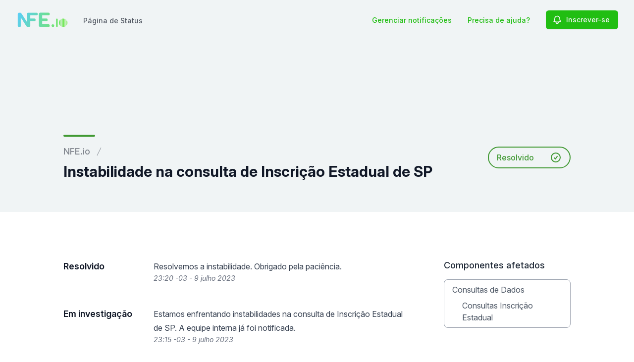

--- FILE ---
content_type: text/html; charset=utf-8
request_url: https://www.google.com/recaptcha/api2/anchor?ar=1&k=6Lc1z5MiAAAAAArBLreBfxilmog9tuu1Eqh2cCNM&co=aHR0cHM6Ly9zdGF0dXMubmZlLmlvOjQ0Mw..&hl=en&v=TkacYOdEJbdB_JjX802TMer9&size=invisible&anchor-ms=20000&execute-ms=15000&cb=uxz2jcld86we
body_size: 45130
content:
<!DOCTYPE HTML><html dir="ltr" lang="en"><head><meta http-equiv="Content-Type" content="text/html; charset=UTF-8">
<meta http-equiv="X-UA-Compatible" content="IE=edge">
<title>reCAPTCHA</title>
<style type="text/css">
/* cyrillic-ext */
@font-face {
  font-family: 'Roboto';
  font-style: normal;
  font-weight: 400;
  src: url(//fonts.gstatic.com/s/roboto/v18/KFOmCnqEu92Fr1Mu72xKKTU1Kvnz.woff2) format('woff2');
  unicode-range: U+0460-052F, U+1C80-1C8A, U+20B4, U+2DE0-2DFF, U+A640-A69F, U+FE2E-FE2F;
}
/* cyrillic */
@font-face {
  font-family: 'Roboto';
  font-style: normal;
  font-weight: 400;
  src: url(//fonts.gstatic.com/s/roboto/v18/KFOmCnqEu92Fr1Mu5mxKKTU1Kvnz.woff2) format('woff2');
  unicode-range: U+0301, U+0400-045F, U+0490-0491, U+04B0-04B1, U+2116;
}
/* greek-ext */
@font-face {
  font-family: 'Roboto';
  font-style: normal;
  font-weight: 400;
  src: url(//fonts.gstatic.com/s/roboto/v18/KFOmCnqEu92Fr1Mu7mxKKTU1Kvnz.woff2) format('woff2');
  unicode-range: U+1F00-1FFF;
}
/* greek */
@font-face {
  font-family: 'Roboto';
  font-style: normal;
  font-weight: 400;
  src: url(//fonts.gstatic.com/s/roboto/v18/KFOmCnqEu92Fr1Mu4WxKKTU1Kvnz.woff2) format('woff2');
  unicode-range: U+0370-0377, U+037A-037F, U+0384-038A, U+038C, U+038E-03A1, U+03A3-03FF;
}
/* vietnamese */
@font-face {
  font-family: 'Roboto';
  font-style: normal;
  font-weight: 400;
  src: url(//fonts.gstatic.com/s/roboto/v18/KFOmCnqEu92Fr1Mu7WxKKTU1Kvnz.woff2) format('woff2');
  unicode-range: U+0102-0103, U+0110-0111, U+0128-0129, U+0168-0169, U+01A0-01A1, U+01AF-01B0, U+0300-0301, U+0303-0304, U+0308-0309, U+0323, U+0329, U+1EA0-1EF9, U+20AB;
}
/* latin-ext */
@font-face {
  font-family: 'Roboto';
  font-style: normal;
  font-weight: 400;
  src: url(//fonts.gstatic.com/s/roboto/v18/KFOmCnqEu92Fr1Mu7GxKKTU1Kvnz.woff2) format('woff2');
  unicode-range: U+0100-02BA, U+02BD-02C5, U+02C7-02CC, U+02CE-02D7, U+02DD-02FF, U+0304, U+0308, U+0329, U+1D00-1DBF, U+1E00-1E9F, U+1EF2-1EFF, U+2020, U+20A0-20AB, U+20AD-20C0, U+2113, U+2C60-2C7F, U+A720-A7FF;
}
/* latin */
@font-face {
  font-family: 'Roboto';
  font-style: normal;
  font-weight: 400;
  src: url(//fonts.gstatic.com/s/roboto/v18/KFOmCnqEu92Fr1Mu4mxKKTU1Kg.woff2) format('woff2');
  unicode-range: U+0000-00FF, U+0131, U+0152-0153, U+02BB-02BC, U+02C6, U+02DA, U+02DC, U+0304, U+0308, U+0329, U+2000-206F, U+20AC, U+2122, U+2191, U+2193, U+2212, U+2215, U+FEFF, U+FFFD;
}
/* cyrillic-ext */
@font-face {
  font-family: 'Roboto';
  font-style: normal;
  font-weight: 500;
  src: url(//fonts.gstatic.com/s/roboto/v18/KFOlCnqEu92Fr1MmEU9fCRc4AMP6lbBP.woff2) format('woff2');
  unicode-range: U+0460-052F, U+1C80-1C8A, U+20B4, U+2DE0-2DFF, U+A640-A69F, U+FE2E-FE2F;
}
/* cyrillic */
@font-face {
  font-family: 'Roboto';
  font-style: normal;
  font-weight: 500;
  src: url(//fonts.gstatic.com/s/roboto/v18/KFOlCnqEu92Fr1MmEU9fABc4AMP6lbBP.woff2) format('woff2');
  unicode-range: U+0301, U+0400-045F, U+0490-0491, U+04B0-04B1, U+2116;
}
/* greek-ext */
@font-face {
  font-family: 'Roboto';
  font-style: normal;
  font-weight: 500;
  src: url(//fonts.gstatic.com/s/roboto/v18/KFOlCnqEu92Fr1MmEU9fCBc4AMP6lbBP.woff2) format('woff2');
  unicode-range: U+1F00-1FFF;
}
/* greek */
@font-face {
  font-family: 'Roboto';
  font-style: normal;
  font-weight: 500;
  src: url(//fonts.gstatic.com/s/roboto/v18/KFOlCnqEu92Fr1MmEU9fBxc4AMP6lbBP.woff2) format('woff2');
  unicode-range: U+0370-0377, U+037A-037F, U+0384-038A, U+038C, U+038E-03A1, U+03A3-03FF;
}
/* vietnamese */
@font-face {
  font-family: 'Roboto';
  font-style: normal;
  font-weight: 500;
  src: url(//fonts.gstatic.com/s/roboto/v18/KFOlCnqEu92Fr1MmEU9fCxc4AMP6lbBP.woff2) format('woff2');
  unicode-range: U+0102-0103, U+0110-0111, U+0128-0129, U+0168-0169, U+01A0-01A1, U+01AF-01B0, U+0300-0301, U+0303-0304, U+0308-0309, U+0323, U+0329, U+1EA0-1EF9, U+20AB;
}
/* latin-ext */
@font-face {
  font-family: 'Roboto';
  font-style: normal;
  font-weight: 500;
  src: url(//fonts.gstatic.com/s/roboto/v18/KFOlCnqEu92Fr1MmEU9fChc4AMP6lbBP.woff2) format('woff2');
  unicode-range: U+0100-02BA, U+02BD-02C5, U+02C7-02CC, U+02CE-02D7, U+02DD-02FF, U+0304, U+0308, U+0329, U+1D00-1DBF, U+1E00-1E9F, U+1EF2-1EFF, U+2020, U+20A0-20AB, U+20AD-20C0, U+2113, U+2C60-2C7F, U+A720-A7FF;
}
/* latin */
@font-face {
  font-family: 'Roboto';
  font-style: normal;
  font-weight: 500;
  src: url(//fonts.gstatic.com/s/roboto/v18/KFOlCnqEu92Fr1MmEU9fBBc4AMP6lQ.woff2) format('woff2');
  unicode-range: U+0000-00FF, U+0131, U+0152-0153, U+02BB-02BC, U+02C6, U+02DA, U+02DC, U+0304, U+0308, U+0329, U+2000-206F, U+20AC, U+2122, U+2191, U+2193, U+2212, U+2215, U+FEFF, U+FFFD;
}
/* cyrillic-ext */
@font-face {
  font-family: 'Roboto';
  font-style: normal;
  font-weight: 900;
  src: url(//fonts.gstatic.com/s/roboto/v18/KFOlCnqEu92Fr1MmYUtfCRc4AMP6lbBP.woff2) format('woff2');
  unicode-range: U+0460-052F, U+1C80-1C8A, U+20B4, U+2DE0-2DFF, U+A640-A69F, U+FE2E-FE2F;
}
/* cyrillic */
@font-face {
  font-family: 'Roboto';
  font-style: normal;
  font-weight: 900;
  src: url(//fonts.gstatic.com/s/roboto/v18/KFOlCnqEu92Fr1MmYUtfABc4AMP6lbBP.woff2) format('woff2');
  unicode-range: U+0301, U+0400-045F, U+0490-0491, U+04B0-04B1, U+2116;
}
/* greek-ext */
@font-face {
  font-family: 'Roboto';
  font-style: normal;
  font-weight: 900;
  src: url(//fonts.gstatic.com/s/roboto/v18/KFOlCnqEu92Fr1MmYUtfCBc4AMP6lbBP.woff2) format('woff2');
  unicode-range: U+1F00-1FFF;
}
/* greek */
@font-face {
  font-family: 'Roboto';
  font-style: normal;
  font-weight: 900;
  src: url(//fonts.gstatic.com/s/roboto/v18/KFOlCnqEu92Fr1MmYUtfBxc4AMP6lbBP.woff2) format('woff2');
  unicode-range: U+0370-0377, U+037A-037F, U+0384-038A, U+038C, U+038E-03A1, U+03A3-03FF;
}
/* vietnamese */
@font-face {
  font-family: 'Roboto';
  font-style: normal;
  font-weight: 900;
  src: url(//fonts.gstatic.com/s/roboto/v18/KFOlCnqEu92Fr1MmYUtfCxc4AMP6lbBP.woff2) format('woff2');
  unicode-range: U+0102-0103, U+0110-0111, U+0128-0129, U+0168-0169, U+01A0-01A1, U+01AF-01B0, U+0300-0301, U+0303-0304, U+0308-0309, U+0323, U+0329, U+1EA0-1EF9, U+20AB;
}
/* latin-ext */
@font-face {
  font-family: 'Roboto';
  font-style: normal;
  font-weight: 900;
  src: url(//fonts.gstatic.com/s/roboto/v18/KFOlCnqEu92Fr1MmYUtfChc4AMP6lbBP.woff2) format('woff2');
  unicode-range: U+0100-02BA, U+02BD-02C5, U+02C7-02CC, U+02CE-02D7, U+02DD-02FF, U+0304, U+0308, U+0329, U+1D00-1DBF, U+1E00-1E9F, U+1EF2-1EFF, U+2020, U+20A0-20AB, U+20AD-20C0, U+2113, U+2C60-2C7F, U+A720-A7FF;
}
/* latin */
@font-face {
  font-family: 'Roboto';
  font-style: normal;
  font-weight: 900;
  src: url(//fonts.gstatic.com/s/roboto/v18/KFOlCnqEu92Fr1MmYUtfBBc4AMP6lQ.woff2) format('woff2');
  unicode-range: U+0000-00FF, U+0131, U+0152-0153, U+02BB-02BC, U+02C6, U+02DA, U+02DC, U+0304, U+0308, U+0329, U+2000-206F, U+20AC, U+2122, U+2191, U+2193, U+2212, U+2215, U+FEFF, U+FFFD;
}

</style>
<link rel="stylesheet" type="text/css" href="https://www.gstatic.com/recaptcha/releases/TkacYOdEJbdB_JjX802TMer9/styles__ltr.css">
<script nonce="C3RYeiCHgzf67gNlP8IGfw" type="text/javascript">window['__recaptcha_api'] = 'https://www.google.com/recaptcha/api2/';</script>
<script type="text/javascript" src="https://www.gstatic.com/recaptcha/releases/TkacYOdEJbdB_JjX802TMer9/recaptcha__en.js" nonce="C3RYeiCHgzf67gNlP8IGfw">
      
    </script></head>
<body><div id="rc-anchor-alert" class="rc-anchor-alert"></div>
<input type="hidden" id="recaptcha-token" value="[base64]">
<script type="text/javascript" nonce="C3RYeiCHgzf67gNlP8IGfw">
      recaptcha.anchor.Main.init("[\x22ainput\x22,[\x22bgdata\x22,\x22\x22,\[base64]/SFtmKytdPWc6KGc8MjA0OD9IW2YrK109Zz4+NnwxOTI6KChnJjY0NTEyKT09NTUyOTYmJnYrMTxMLmxlbmd0aCYmKEwuY2hhckNvZGVBdCh2KzEpJjY0NTEyKT09NTYzMjA/[base64]/[base64]/[base64]/[base64]/[base64]/[base64]/[base64]/[base64]/[base64]/[base64]/[base64]/[base64]/[base64]\\u003d\\u003d\x22,\[base64]\\u003d\x22,\x22JMKcWhbDh8OEwoNTw7ETEsOZDCrDghPChAoyw60pw67Du8Kcw7PCsWIRK3BuUMO3MMO/K8OSw7TDhSlrwrHCmMO/Vx8jdcOHUMOYwpbDt8O4LBfDm8KIw4Qww7oUWyjDiMKkfQ/CmHxQw47Cj8KubcKpwqnCt18Qw7nDtcKGCsOlBsOYwpASAHnCkyk1d0hOwqTCrSQ/MMKAw4LCuBLDkMOXwok0Dw3CiHHCm8O3wppaElRNwokgQVTCnA/CvsOAaTsQwofDiggtX2UYeXMWWxzDoRV9w5E6w7RdIcKkw7xofMOjdsK9woRAw7o3czFcw7zDvmVaw5V5P8OTw4UywqDDp07CswAuZ8O+w6F2wqJBZsK5wr/DmxXDpxTDg8Krw7HDrXZFUyhMwqHDuQc7w4rCtQnCimbChFMtwqlkZcKCw60bwoNUw4U6AsKpw77CisKOw4hlRl7DksOBITMMJMK/[base64]/[base64]/DoMOrBMOhw5dXw67Cg8KCw6nDtWDDmVDDmsOow5rCrXfCu3TCpsKPw4Igw6hbwodSWy45w7nDkcKGw6oqwr7DsMKMQsOlwp9MHsOUw54ZIXDCsFdiw7l3w4E9w5ozwr/CusO5LVPCtWnDninCtTPDj8K/wpLCm8OhbsOIdcOgXE5tw45Ww4bCh2jDjMOZBMOJw41Ow4PDvChxOQHDiivCvClWwrDDjxIQHzrDncK0Thxvw6hJR8KLCmvCvjdeN8OPw7F7w5bDtcK5eA/DmcKIwr0uJ8OraX3DgDQdwphxw7R1VkAuwo/DtMKmw7ovBEhPMGbCpcKSE8KZesOtw6ZTPQwAwo8vwq7CmEIkw4HDo8KUAcO6LcOVFcKpTGLCq1x2AnzDh8KSwp9BMMOEw57DjsKRYE/CpyTCmMOmUcKIwoAnwrTCgMO4w5jDvcK/dcO7w5nDoVEle8O5wrrCt8OqH2rDlGwJJMOyOXM2w4XCncO4a2rDkkI5fcOSwotISGBGawDDtsKUw4hcXsO9HHbDtxbDjcKlw7V1wpICwrHDiW/Dhk0awpLCssKdwopqKsKACsOmIwnCgMKjEmxGwqdCKn88TFDClMK3wqx/Qkx2OsKGwo7CiHXDusKOw5NPwopjwqXDkcOTKE0eccOWDQnCjj/DrMOgw7UcHk7DrcKDbUTDjsKUw408w4FIwoN/KlfDncOSM8OPb8OjSUZvwoLDmEhVBD3CpHh4AMKbCzpawq/DtsKtBVrDrcKyEcK9w6vCjsKdD8OzwqEUwprDtsKNcsOEw77DiMKkTcKJF2jCpm7CsjwGecKFwq7Di8OKw6VMw6QyL8KPw5hGOyvDujlBMMOXX8KTVg8ww79rHsOCWMK+wqzCvcKIwpkzShbCqMO9wozCrgzDhhnCs8OpGsKawofDjHvDqX/DqS7Cvl4hwrk1ccOiw5rCjsOmw5l+wq3DssOvKy5uw6A3W8OwcSJzwp88w7rDvGsGQkbChy/Cn8K0w6RYX8Ofwpw2w6Q0w4fDgsKYJ3BZw6vClWwSLcKlOMKjbsOOwpvCmnEfYcKlw7/CucOwBEd/w5zDqsOywqJGbMODw4DCszsqXnvDozTDoMOow4kvw6bDi8KZw63DsxbDqRTCmVfCl8OiwoNkwrlJZMKzwpMAaD0wfMKcBXY0GsKkwpVOw7TCoxLDslDDk2nDi8K0wpLCuG/DkMKmwrjDt0vDrMOww4bDmyI0w4Qsw6Nmw6wpdnAQN8KJw68ewoPDicOhw6/DqMKvZxbCu8K9fTcURsKxa8O4XsK5wp14TMKRwok1DxzDn8KywqfCnklwworDvTLDqiTCuw47DUBLwoTCnHnCjMKgXcONwqkvJcKMCMO5wpzCtlplZUo/KMKsw5s9wpVbwrZtw7rDkjXCq8OMw4UIw6jCsm0+w7MiUMOmN2PCosKbw6LDqybDsMKawozCvCpQwoZKwrAdwpZkw4Y/AsOmIHzDuGvChMOEDG7Cn8KLwovCmMO2Cz9aw5DDiThnYxHDu07Dj3w/wo9BwpjDt8ObIw9swrUnQMOVPzvDo1JBX8KGwoPDpgHCksKQwqouYg/[base64]/Cp0ASFi5Uwq/CnmEUIiNzAhPDjsOCw7cJwpFmw582L8KZJMK8w4MDwqgaTWXDs8O5w7Few43CmT0rwrgob8Kww7PDnsKLZMKZBnDDicKyw7rDlg9KVUcTwp4aF8KQQsKmcDfCqMOnw4/Du8OWAMO4Dl4QFVQYwpDCtS0Yw7zDgEbCun0swp3CjcOqwqDDlynDqcK1GWkqI8K2w4DDrE9Mwq3DmMOJwojDrsK6EDPChmJLAx1uTAnDqHrCn0XDvngew7Y0w7bDocK+Tk8/[base64]/[base64]/[base64]/[base64]/DjzRqw74Ew4jCi1zCiQpnSsODZ2QJw73Cq8KsHkPCnHbCg8Oow7sPwocIw7QIbCzCmxLCosKow4BUwqUsTk8Gw5VBCMObacOnZ8OvwqB2w7nDgC8lwonCi8KlQBLCm8O3w791wrzDjcOmDcOwXQTCuwnDlGLCuz7CmUPDj05Xw61qw53DtcOnwrg/wqg4GsOrCDYAw4jCiMO3w7HDkkdnw6IZw6bChsOowpJxRFfCkMKPTcOSw707w6/Ch8KJFMKyLVc7w6U/c3oVw7/[base64]/KsOhwpQRKVQ1wrMCEMKFwqFAKCPCtjTCs8Kyw6JuacKLFMOpwrDCtcKkwoFpC8Kne8OOeMKgw5UxcMOxNyMOGMOrMj/Dr8OAw4tED8OLJjzDkcKtwpXDq8Krwpl3fXZUIjoqwqXCtV0pw5QeOVrDgnrDmsOWIcOew43DvCFLfmTCn33DjWDDrMOJDMOtw7HDgCPCkQ3DksOQPVI6N8OoNsKYN2IxOENhwqTDvEF2w7jCgMK0wqIQw7XChcKKw6sXEE0PKcONwq/DoBNiO8OaRTd9fAcWwo9SIsKIwrfDtx9eInhsDcOCwrAOwoAXwrXCtcO7w4UqEMOwRcOaJA/[base64]/CoMKPYsOMwqI5wrPDvB8Yw6pMEklXwpDDtGTCncO/[base64]/w5A4woRrLCFew6bCuxAKNMObfsKccmMYw4QUw7jCucO7IsO7w6NOJMO3BsKfXjRbwrDChMKSJMK4E8KGfsOWUMOeSsOuFEojHcKHwqstw4/Cn8KEw4oSJQHChsOnw4LCjB9QCR8UwqLChGgHw4PDrjzCr8KpwrRCZwTCu8KaOADDqMOpTE7CiFfCmF1wLcO1w47DuMKJwoxTNcKBRMK+wokzw7nCg2QHYMO/VcO/YgExw6fDg3ZLwocfDcKeGMOeIU7CpUgSTsO6wrfCmGnDuMOHb8KJYX0uXl4Sw7AGMQzDpjgXw7LClT/ChnlZSCvDhiXCn8OBw4Uzw4bCtMOmKsOLG3xFRcKyw7QrOxnDnsKdPcKQwqHCsggPG8OGw7MUTcOgw6M+WhJuwpFfw43DtFRrasO3w6bDksOgdcOzw499wpZywoB/[base64]/CkSh2wqJhw7DDum4wMH3CgkdnB8KjTGpKw5lOMiNxwqfDl8KBB0s/w71VwpgSw7smIsOwVsOYw5rDnMOdwrXCqMKhw6BIwo/CuAR+wrzCoGfCiMOUeAXCmzXDgcKQI8KxPnQBwpcvw7Bzek/Cr1U7wp4SwroqIXkVLcOQA8OkWcK4MMO8w71jw7vCncO4Lm/CjCJJw5IOFsKqw7fDmkF9Wm7DvwHDgUxzwqjDkRg3MsOYOTbCmVnChDRySzPDv8KPw6IIbcOxBcO/[base64]/ChCtzfsOjw7Ehwr3CozfDiWLCtx3DtWnClzXDg8OmU8KcSQsyw6kDPRhmw7Qrw4wTLcKwLSkMYEMdKjIOwqzCsXHDixjCvcKYw74Hwos7w6/DvMKrw6xeZcKXwonDisOaIBvDnW7CusKbw6M0woglwocpBD3Dtmh/w61NU0bCvsKqF8OOATrCsiQ4FsOswrUDW2AERcO9w4vCoCQ0w5XDmsKGw5bDp8OwHRh4aMKTwqbCt8OEUDvCrcO/w4TCmzPCh8OUw6LCi8KhwoEWOxrCsMOFWcOCdC3DucOdwpfCl29ywpnDkHJ5wo7Cq18/woTCu8O2wrN3w7gQw7TDicKbGcOqwp3Dty9fw7ocwopRw4DDncKIw5UYw4xsUsOhPAfDvVHDpsOgw7Q6w6M9w6Q2w4xOVAZDPsOtK8KBwr0pMV3DpQ3DksOUCVMDFcO0NW5iw60Dw5DDu8OCw7fCt8KEC8KVdMO6XDTDgcO1DMKIw4/DnsOXXsO/w6bDhGLCqCzDkATCtmk8A8KfRMOLfTzCgsKOOFlcw4rCoRXCuFwlwoDDicK5w44bwpPCuMOOHcKOZsKlJsOEwp40NTnCgnJGfwvCh8O9aBlFLsK1wr46wo4VQcOAw5phwrdwwoFUVcOQEMKOw5ttcQZhw7xtwrLDs8OfQsO7dz/[base64]/[base64]/[base64]/wqnCkAJwRE/DgHjDmC9qw7NjE8O1dRlaw7IuJD9RwqbCsTLDm8Ozw51TC8O6A8OaT8Kgw6ciIMKyw5TDv8OyUcKYw7bCksOXNVTDpMKow5w/BUDCty7DuS8GF8OYA1Fiw53CuFnDjMKgFU3DkHlTw65mwpPClMK3wp7CsMKVfQPCvHHCqMOTw7zCjMO7PcOtw6pKw7bCkcKfLRE8EhtNAsKZwrfDmjbDnEHDsjM+wrh/wo3CiMOtGsK2WAHDqnYbSsOPwrHCgWVef3E6wqvClRl6w5dXXGPDoy/DnXEDfsOew4/DgMKHw5k5HVLCpMOMwoHCssOYDcOLYsOMccKxw5bDkVrDpyLDtMOxCcOdOQLCsndjLcOXwoVnHsOlwps4NsKZw7F6wqJ8KcO2wpLDn8KCcjkrw7HDvsKhDxLDglvCpMO+MjjDhDp1ImpTw7jCnUTDvALDnB02c27DiQvCgxlqYQ8tw7fDmcOZYFjCmnFWCzBBdMO/wrTDiFR/woBzw5orwpsLwp/CrsKuMBzCisKEwoUew4DDpE0lwqBKOGNTVmLCgzfCp14MwrgiWMKvEztww6TCqsO1worDjSElW8OTwqxWUEt0woTDocOgw7TDj8O+w5nDkcOdw5zDu8KbSXZuwrnDiDp4LBLDscO3B8Knw7/DuMO/w6lmw5PCo8K4wrnCrsOOXUbCtXRow53CryPCtFzDmcOow501SsKBd8KSKlLCkQYww5DCs8OIwrhgw7jCjMK0w4PDgHUKdsOswprCtMOrw6NPVcO3W3jCp8OgBQ7DvsKkUsK6cndwan11w7sHWGN4cMOISMKKw5LCpsKgw6MNVMK1T8K5Hz93BMKcw5TCs3HCj1/[base64]/Cv8O5w698XRxpAEfCvFsZw4nCqMOHw4HCvkldwovDiyZ/w6zCqCJow6ESTsKFwo1dH8Kow7kaYDgbw6vDh2pSKW0yYsK9w4FsbAQLEsKFHhzDvcKxFX/[base64]/[base64]/w5LDisOCXkkywposa8O3wqd1WRpEw55NeknDsMKJdQnCnE8xb8OzwprDtcOgwofDiMOIw7hUw7nDj8Kpw5Zuw7HDvcOhwqrCtcOtfygBwpvCl8KkwpPDlAEoOgllwo/DgsOTHEfDkHvDosOYVmPChcOzT8KHwqnDm8Ocw4bCkMK5wr1kw5EJw7VBw5/Dhm7DimjDqHLCrsKcwobDg3NIwpJTNMKYOMKyRsOvwr/ChcO6ccK2wrwoPi9desK1D8OGwq82wqR4IMKjwoArL3Z6w6xkaMKGwpwYw6DDgV1KWRvDucOPwq/CmMO9AhDCpcOpwog+w6Ekw75YCMO4cllxJMOHY8KhOMOdMTrCnXA1w4XCggctwpFPw6s3w6LCmRcuM8O8w4fDq3AHw7fCum7Cq8KmLl/DkcOMDWZCIGo1AcOUwrHDqHzCpsOLw77DvH/DnsOrci3DhSBvwqFtw5ppwoXCjsK+wq0mP8KnaDnCnB3CpDfDnDTDn0I/w6fCisOVIRJIwrA3OcOMw5cyQMO2R2BATcO+K8OYRsOswr7CmWHCpAoJCMOyCEzCqsKawr3DjUBOwo9JAMOTBsOHw4fDoRAsw4LDv1Z2w7/[base64]/CiVbDqF0Bw6g9w6hOw7vChcKTw7LDkcK6w64PD8Kgw5bChBjCncOHdk3Cm3/DqMK+ISfDjsKhXl3Dn8OWwp8wV3kmwqTCtUspeMKwXMOMwpnDoh/[base64]/Dp8K0AkIAw4nCjybDqBDDmcKGw5zCoMK8wqVOwrdcIzzDjX9Jw6nCrMOpJMKfwqvDj8K/wpoeMcONHsKhwrNLw4UgXiQpXw/Dg8OGw47CozHCj2HDrlHDvXAFAXsKWQrCs8K8SWoNw4PCm8KLwolTHsOvwq93SAvCol40w7bCkMOXwqDDk1cePxrCjnJzw6kNKMOKwpDCjC7DmMOzw68LwpoRw6Fuw5QlwrTDpMOYw7zCoMOHJcK/w4lJwpbDoQsoSsOQCMKnw4fDrMKFwqfDksKYaMKDw4PCrilNwp1ywpVPfiDDskbDuDtJUAglw5l3AsO/KMKMw7dPAsKUKMO1WVkVw47Dt8OYw4DDkkPCvxrDmHQCw7ZMwrYUwqbCrSsiw4HCtSErB8KAwr1rwqbCpMKcw4EQw5IBI8OofE/[base64]/DshDCjsKnw6p+RlF/[base64]/DpDUePsKECMOzJXUZwqzDg8ODERzDv8KHw7VnAx3DmsOvw4txWMO/SQ/DkAMowrJZw4DDvMOUWMKswo7CuMKlw6LCjFBpwpPCm8KIMmvDnMOrw5IhGcOZLGhDGMK/A8OVw6jDuzcNJMO4RsOOw6/Coi3CjsOudMOjMiPCpsO5KMKHw6xCbzZBNsKbZsOew6jDpsK+wp9qasKJa8Oew7ppw7/DncK6PBPDiVcWwph3MV5aw4zDr33CiMOhYGRowqccPk3DhcO8wozDlMOuwrbCu8KewqrDrwYSwqPDiV3DrMKyw406TQ/[base64]/Dn8ONwqbDqMKOw5RaLsKpX8OTw4/CuR9gHsKBw4/[base64]/CgkQOw6zDgnsMw5ESwpnDr8OjJsO5w5bDvsKGAm/Cn8ORBMKTwp5FwoLDn8OOO3fDgEsww63Dp2odYcKJS29tw6nCicOUwo/DnMOsKG3CpBsHKcOpA8KWZ8Oew4BEKTPDosOww7nDp8OqwrnCs8KJw7cvScKkwpHDscO/e0/CmcKRY8OPw4BQwrXCnMOdwoBXMMONQ8KLw7gkwqrCocOiQlLDocKbw5bDrGpFwqMZWsKowphHXVLDqsKlCBh/[base64]/[base64]/CocKseGbDq8KlKzdzw6IAGiQ9w5zDgRbCtnfDk8Oww6cQQCnDtQM1w6fCrkXCp8KpYcKQIcKbZXrDmsObey3Cmkg9VcOqYMOkw7MlwptOPjViwqxlw7UqaMOoCsKXwqx5FMKtw4rCpsK/OzBdw6E2w5vDrixZw6XDv8KzCy7DgMKawp4fDcOoVsKXworDjcOcIsOLVi55wrc0LMOneMKsw7LDsQBgwopPJDhjwpvDjMOCKsOYwpwAwobDpsOWwoLCiQliNsKIZMOVJjnDgh/Ct8OCwoLDmcKhw6HCjcO/[base64]/CjSbCv1B0w5HDi8KrYcKHw4jCmcK3wp3DsMKZwqDDg8Kxw5jDk8OgDEl+cUx+wqzCqD9oSMKTY8OoAsKtwrcpworDmyRFw7IEwqlTwrBOP3F1w5cMDnE/A8KCGcORFFAHw6LDgcO3w7bDjTAfdcOAQGfCrcOaCsKCc13CusOewoo5EsO4Z8Ksw5Ypa8OQUcKzw4I+w45nwo3Dk8Ogwq7CljnDqMO0w5hzJMK/H8KCe8Kwe2zDgMKebCZLbisYw4h7wpnDuMO6wpg+wpHClVwEw4fCvMOQwqTDosOwwpzCpcKEEcKCCsK2a3scV8KCM8KwLsO/wqY/wqwgSgsLLMKqw45sKsOKw4HDscOIw5scPC3DpMO6D8Oxw7/[base64]/DgX9twpgARMOOHFhZVBZawqDCncOFIFHDm8OIw53DvsOyQXE9UxjDiMOMYMKCQjFZFR9TwpfCgClCw6vDvsKEGgs3wpLCu8KGwopWw7sXw6HCh0JPw4wNBTRLw4/DlsKHwpfCjTvDmgpia8K7JcO4wq7Dg8OFw4QHDFN+Yj8zSsO+R8KTbMOZBEHCgsKPacKhCsKowpjDmjnCmy0rbW0gw5bDr8OnRQjCpcKOBWzCkcKFbynDmAbDn1bDqy7Cn8Kiw50Cw5XCjHxJSWPDkMO8U8O8wrdob1/Dl8KHFDtDwqAcPRg0SUV0w7nCncO+woRTwr/CgcOnH8OvX8KCMC7CjMKBLsKfRMOFw5RYBTzDtMOuR8KKCMKLw7FWFC9owpfDn3Y2G8O+woXDusKgwp5Tw4XCkG1gKXpvEcK8LsK2w7oVwot1SsOvZ1dXwq/[base64]/DuMOAwokdwqLCksKBw5JcwohJwoLDmMKaw6PDgj3DlTbDncO6SxbCucKvLsOSwonCklfDr8KGw6B1X8K/w6s2PMOJb8O5wrEYNcOQw7LDm8OqBz3CtnLDnEIZwoM1eHtNKhzDtF3CvcOXBDlvwpUcwpVXw5jDpcKlw6cPBsKdwqh4wrQBwpTCvBHDq1PCscK4w6bDkUrCjsOZw43CvizCmsOmbMK5KyDCgDfCgUHDgsOnAmFowrTDncO1w65ndgNHwo3DsH/DlcKGYR/CscOZw6rCi8KAwp7CqMKewpg2wo/Co0PCqQPCom/DssK6aAvDjcK/H8OJT8OwSnJqw5/Cm1DDnw4vw7/[base64]/Z0zDsGbCnkwXCsK8IcOPw6HCsCfDj8KSCsKDDlPCmcKAH19OP2DCmy/CmsO1w6DDqCbDuxhhw5JseBYlB1FpcsKVwrzDuhPDkyDDtcOaw6ITwo5tw4wxZcK5MsOVw6t8GgkTZkvDqVUVZsO5woxEwpHDt8OnTsOPwo7CmsOPw5LCv8O7O8OawqlQV8OcwqLCp8Ovw6DDp8Omw7E+JMKDcMOpw6fDhcKXw4xewpLDn8OVdAV/OAB7wrVqZyBOw5MBw4ZXdW3Co8O2w7d/[base64]/ccOqwqlMXcK3w5HDlWdPw5c/wokgwoggwpTDt1jCjsKgXQ3Cg33CqMOUGl7Dv8KDfDLDvcOqY2sgw6rCm0DDl8ORUMK6YR/CqcKIw7jDgMKUwoLDomoccmF8RMKtGAgKwpBLR8OrwqBLKHBrw6XCpkEPJB1aw7PDhsOCG8OHw7dEw7Nbw5klwqDChS1FLxMILz10XVnCt8OUGA8MAAvDkV/DlwLCnMO5FnV1F3IEZMKfwrrDolZlOBoBw7rCv8O5OsOkw78PTMO2M0EVY1DCpcKmDB3CowJKd8KOw7jCm8KpMMKAPsOOLCPDv8OZwpzDvxrDsGJQWcKtwrnDqMOaw75ew6Zaw5rChRPDoAhzCMOiwobCl8KuABxnasKew5VTwozDmH/CoMKBYAMTw6wQwpxOasKKYiwTe8OkfcOtw5/CoRpOwpEDw77Doz9Jw58nw4HDmMOoJ8Kqw7PDpC1lw6tPBy8qw7DDocKiw6DDlcK4X33DjF7CvsKyTgEwKl/DicKfI8OcdBhrOlpqFnnDo8KNFntSUlV0wq3DgyzDu8K7w49Cw7zDolU7wrNPwrhyXHvDmcOvF8OUwqrCmcKMVMOBW8OsPDdjJTdHCxpvwpzCgDPCn3glEh/DmsKAYnLDo8KJP2/Cnip/e8KXRCPDv8KlwpzCq2oXccK5X8ONwqZIwprCtsOqOh8HwrjCocKxwpYsaC3DgsKFw7h2w6bCjMO/[base64]/[base64]/Cr1TDuSDDgEErw4oEAX/Dl8K5wqPDusKYI8KVXMKeYMK6YMKmA1JYw40mfHQhwo7CjsOzKSfDj8KJF8KvwqsTwrszccOLwrbDvsKXGsOUBA7DsMKSJAdBFFbCqWhPw5EcwpPCtcOBYMKYZcKTwrFewrgyHHATLBjDoMK+wp3Ct8O5Hll/KcKIHipRwppyIWkiKsORfsOEOlfCpGPCk3Bjw67Ci1XCkF/Drlp3wppjNClFP8KRXMOxFy8IfTFzLMK4woTDhzjCk8ORw6DDtS3CocOrwqFvGFrDvsOnL8KNTzV6w7U4w5TDh8KcwoPDscK4w5sJQcKaw7pidsK4LFx8cWTCgl3CsRfDscKtwqXCrcKEwq/ChTdBMcKvGQnDrMKIwpx0OkrDulvDu33Dv8KawpPDrMO1w5tLD2TCqhrCpERlLMKnwoTDqTDCrW3CsHhjRsOvwrYOcycVKsK9wpcPw7/CmMOsw4ZswpbDryYcwrjCvE/DoMK/[base64]/w5TCjMK7wrlPwoTDo8KMOsKRw7zDiGfCmRkzD8OPPwHCtSHClkEFU3HCuMONwqAWw4ZnU8OaVHLChsOuw4DDr8O9ZkLCrcO1wrlSwp5eP3FTKcODVwxHwq7Cg8OzbCw0YFxrGcOERsOVQz/CskNsQ8KWG8K4dWUxw7zCocKpbsOew5tOdV/DgHh9YWfDpcOVw7rDuH3CvBjDlW3Ci8OfLB1UfsKMeyFMwrU/wpzCv8OsF8KZKMKpDn1Qw7LCsHkOHcKbw5rCksKkO8KUw5PDrMOUSXVdeMOZBMKAwpjCvWnCk8K0U2HDtsOKGz3CgsOrdy0bwrZuwokZwprCvHvDtsO4w5EcXsOvPcOUFsKzUcO2XsO4bMK/[base64]/DnsOrwoPCoH8CwpMXw4vDjAjCq3fDvXjCqU/Cg8O1w5XDqcOdXVl2wrImwoHDiE3CjMKuwpvDkx1BGl/DoMOuGHIEJsK+TiwrwqzDgxfCgMKBL1XCr8OUK8ONw4nCucOgw4/DoMK9wrTCi0J/wqQkA8KRw40GwrwmwqnClDzDpMOnWDHCrsOTVXDDksOgb2BcOMOODcKDwp/Co8Onw5fCi18eAXvDtMKEwpd7wpPDvmbCqcKtw7HDl8OMwq0qw5bDh8KPYQHCjANDDSfDtDQBw5VEC1DDvDHCuMOqVD/[base64]/[base64]/Do8Kww4bDkCNGw6lzw7/DkA/[base64]/CvsOUe3rCjcOSworDucKYw5cZacKMBsKwPsKuSBc8wp0NTQTCisKKwps+w4cdPghNwqjCpA/DosO0wp4rw7VqEcOnSMKsw41rw7UCwofChS3DvsKabi9KwozDtBzChnXCg2bDnE3DsifCvMO5w7ZgdsOJS19LOMK9dMKdGi9mJQXClXPDqcOOw5HCnyJIw681Q3giw6o6wq0QwobCqn7Cs1trwoBdZT/DhsKRw5fCuMOAcnZIfMOROlYhwptGdsKKR8OfVcKKwpB1w7/Dv8KDw6Vdw4JSVMKlwpXCn1XDg0t+w4XClcO1Z8KBwqZ2KlTCgATCtcKKNsO3AMKbOxrDuWRpC8Onw43CgsOxwrZhwq/[base64]/DgWfDsMOcw7HDrsOxw7hofcOCwrsGw701w4UhbcOaL8OQw47DnMK/w5fDmnjChsOUwoPDpMKaw4NZZ3Q1wpPChA7DpcOZZz5WfcOrUAFpwr3DtsOmw5nCjy9wwp9lw6xuwpvCu8K4PHByw6/Di8KpBMOGwpZ9ewvCjcOySSQ7wrIhc8OqwpXCmAvCjEjDhsOjORfCs8OnwrLDkMKhY0bCocKWw4cJZ0XCgcK5wpRewqnCs3p9ClfDnCjCssO3XwfDjcKuc0N2EsOKMMKJCcOqwqckw6zCtBh5PMKLN8O+L8OYHMOBcWPCsEfCjmDDhcKQDMO/FcKVw6REWsKNe8O3wpk9wqBoHHI3RsOHaxLClcKiwrbDisK8w6LCnsOJZsObZ8OLc8OOCcKWwo9awr/[base64]/DqVIVwovCtgNkw4/DtzTDlSgOLz/DnMKsw4jCscKcwo5xw7LDizHChsOiwrTClTjCgF/[base64]/eXXCmlXDimlNW1vCvRYsw55rw785MD4/W1PCkMOzwqVPTcObJQRQC8KiY0dKwqMXwrzDr2tef1HDjhnDpMKEBsK0wp/[base64]/wpfCg8KvYxXCoXE2fDpdPGXChw87Ph3Cq13DnEUkQWvCt8KBwqnDlsKFw4TCkE09wrPCgMK8wpttLcO4XMObw5ILw7Anw5DDjsO9w7teDXNEacK5bD0qwrF/wr15QCoPWD7Chy/[base64]/KyzDr8O+wrLCssOzwoHDgQZZwroTw7fDoH7CpMO/ccKgwpPDh8KgUcOgSycCCMOtwovDlzDDiMO7asKnw7tdwrE4wpbDp8Opw6PDsF3CssKPOsKqwp/Co8KKKsK5w4k0w640w6tsMMKAwodzwpQWXVbDqW7DlsOYT8Oxw6XDtHbCkCNzV37DjMOKw7fDjcOQw5rDm8O+wpzDqDfCpFQ4woJgw6DDqMKUwpPDqsOPwobCoxXDocO7BXtLSylzw4bDumrDjsKLVMOWMsO9w7rCusKyFcK+w5/CmwvDj8Owa8K3GDPDpg48wqlpw4ZPc8Kzw73CokkBw5ZiHyMxwoDCsnfDhcKOe8Ojw73DqjsqSQDDtgFSSmLDpklgw54kd8ONwocwccKCwrYjwqt6NcKFHMKnw5XDt8KUwogrDnfDkHPCvkcHRX0Vw44eworChsKHw5g2ccOew6/CngLCjxvDo3fCusKbwqROw5fDrMOBQsOcV8KOw60uwqhjaw7DiMOHwqzCkMKAOmfDqsKAwrDDgg85w5dDw51zw5d+D1Z1wpjDp8KTdjM9w4ZUdS9FKsKQW8OYwqcMK2LDosO+YUfCsnkwdMOWClHCusOdLcKgUA1EQUPDvMK/Y0tAw6/DoAXCmsO/AAbDrcKeFy5qw5QDwqw2w7UGw78xR8OwAVDDksKhFsOpB0xLwrzDuxDCusOIw7FfwosuIcO6wrFgwqNjwqTCoMO4wrQ/EHNQw4TDtMOgZ8KZe1HCuTFBw6HCmMKqw6hACgB6wobDhMO8KU9vwoXDvsO6bsOyw4XCimdDdV3CmMOYcMK0w4vDuSfCkMOZwpnClsOXdVdxc8KawooowoHCvcKzwqDCq2nCjsKgwqt1WsObwqpcWsOBw45/AcKJXsKbwpxPa8KqPcO/w5PDmCA9wrRIwpsyw7VeEsO0wol5w6wfwrZfwrXClcKWwoEHLyzCmMKJwpxUUMKkwp9GwqwFwq/CpWzCpGBuwq7Ck8Oqw6pmw5gdMsKtfsK2w7fCvVLCj0bDt2rDgMKqRcOIa8KYCsK3McOMw7ELw5bCu8KJw57Co8OGw4fDicOTU3l2w5skecK0L2rDk8KQc3/Dg04FDcKnH8KUW8Knw6NHwp8Tw4xfw4p3OHEGNxvCvnlUwr/[base64]/wpU4FMKkS8Otw7/CkzBDB8K9OMOAwrBbw6law5cBw6DDrX0Bwq5hLx8bKcOkRMOfwoLDtHYmWMOaZGJXOX9YEBoYw6fCqsKpw4cOw6lLaWo6b8KQw4Bqw5wTwoTCgCdXwqjCqG04w77CmzgQJD4zaiJUempYw7kbb8KdecOzI0HDqn/[base64]/CkQPCscOrD0lnQlDCgnl6wqFAwrY8w4/DoVZQKMKuYsO7EsOWw5EkXcOywrXCqMKxfD3Do8K0w4olDcKeKHYewqZeLcOkFy45XHYBw4EbGD9iUMOGb8OFEcOjwqvDn8Ouw6JCw7oxKMOfwqFcFWYQwpzDvk80I8KoQhMEwoTDqcKrw4k4w7PDm8KyIcOfwrXDrU/CksOvOcKQw6/DqB/[base64]/DrsKHwokwT2nDvMOLF3bCqsOgRVvDj8K7wpc2wpnDgmzDhnRYw7skMsKowqNPw5JmB8OXRmUVRGYjb8O4TVk4a8Oiw6EPSiPDumvCpAcrUzE6w4XDr8Kna8Kxw4lmAsKPwpI0JUnCsFnCjWFQwqtIw5rCuAbDgcKdw7/[base64]/Dvl/CiMKfSMKmwpHClA0Uwr/CicKJYcK/DsOuwoZNS8KoFz9Yb8O+w4VrEQ1fW8Oxw5deN2Vpw7PCpU82w4bCqcKrCsOeEiHDmn06GHPDiBkHS8OseMKYAcOgw4/DmcKbLjY+AsKueGrDj8KfwodAPloFV8OCPiFPwpvCisKtVcKsC8Kvw7zCq8O4McKPWMKbw67CsMOJwrVJwqPCnHchN1pdcsKOUcK7bwDDgsOHw41HIDgUwpzCqcK5Q8KaAkfCnsOcRURewpwNV8KsMcKyw403wok5bsKew7gsw4Ziwr/DhsOLfSxcAMKuaC/CsyLCpcO1wrdRwo07wrgZw6vDn8OHw7XChX7DqSvDscOZb8KdABB5R23DlxDDncOJSXhQPQlpIyDCjRp0dnFWw5jCgcKpI8KSIi0zw7jDmFjCghHCiMOBw6rClSIlaMOzwqwlfcK7eiDClXjCv8KHwpldwrDDkXfCuMKfZUMZw43Do8OcYcKLNMOfwp/CkWPCnW57b1LDvsOMwpTDoMKAJFjDr8K1wr3Cs0wGWVfCsMK5M8KPLW/CusOxDMOVaVTDicONXMK7TRXDo8KPKsOdw5QAw6JdwrTCi8O1GMK2w7t9w45ZUmrDrMOCV8KCwrXCv8O1woN/w6/CjMOhemQmwpzDncOZwoJSw5bCpcKcw4Qewr7DqXrDo3FRNxpbw44Twq3CvV/DmCHCkk5IaUMIecOYAsOZw6/CkT3Di1DChsO6WXE/L8K6Uikmw6k1RHZ4w7Imw47CicKaw6/DncOxAjVUw73Co8Ovw7FFKcK9JCLCrcO/w4o3wrkhChvDlMO6LR5VKkPDlAvCmSYSw6cVw4A2BsOUw4ZcYsORw4siXsOCw4Y6B1MUGUhhw4jCtFUWUVrCln8HAMKUCyQ8BBtjbxAmI8KtwofDusK3w7dRwqImacKAZsOzw6FQw6LDjsK/I18oTSHCnsONw6BrMMO/woPCh1Nxw5vDtwbCk8KuCcKXwrxdAU9oKytZwpFNehbDiMKgJ8OsfsK7acK1wpHDgsOHbXRlFRrDvMO6QWvCpkbDrxU+w5YYBMKXwrUGw57DsXptw7/[base64]/dy51H8Krw7nDiH3CsMOLw4k2VkVLw5toB8KyZcOxwpJRS1ALXsOfwqs/P1R8ODzDuh3DoMOfJMOAw4cew5NoUcO3wpk1NcONwrcPBhDDhMK/WMOXw6bDgMOEwo/ChzTDtcOsw6d3G8OGRcOQYSPCijfCnsOBKE3DjcKCPsKVGBjDh8OXIkQHw5LDicK0L8OlOE7ClirDkMKzwp/DlkEgS3wnwpUvwqY3w7LCulnDpcOMwrbDnxgKDhwSwrQpBhE+YQnCkMOJGMKyPm1DLz/CiMKrZ0TCucK/L1vCoMOwAsOxw4kDwo8fTDvCk8KMw7nClMONw6HDhMOOw6fCmsOSwqfCssOVDMOibwvDqErCuMOSFsKmwoFeX3IUTxjDgy0hakHCiTURw6Q5bU9oLcKFwq/DmcOwwqzDu2/DqXnCiXBwRMKUVcK+wp8NGWLChQwFw4hpwqHCiThywr3CmS/[base64]/wpYRBHrDlD8lwoM4V8Otw4LDikjDgMOkw78ew4PDksKZYDfCmsOtw43Dm35iMETCl8OswpZILltuUsKCw7TCmsOFM1UTwqnDrMO/w4DCj8O2woILBcOrfsOBw50Swq7Dg09rRwpzFcOpbmXCrcOfMG4vw6bCgsKbwo1IHzTDsQPCp8OTecOWTzbDjCdqw71zMzvDgMKJWMK5F2pFSsKlJHFZwqQYw4nCvMO4EBrCnVkaw4fDlsOxw6ANwr/DmA\\u003d\\u003d\x22],null,[\x22conf\x22,null,\x226Lc1z5MiAAAAAArBLreBfxilmog9tuu1Eqh2cCNM\x22,0,null,null,null,1,[21,125,63,73,95,87,41,43,42,83,102,105,109,121],[7668936,264],0,null,null,null,null,0,null,0,null,700,1,null,0,\[base64]/tzcYADoGZWF6dTZkEg4Iiv2INxgAOgVNZklJNBoZCAMSFR0U8JfjNw7/vqUGGcSdCRmc4owCGQ\\u003d\\u003d\x22,0,0,null,null,1,null,0,0],\x22https://status.nfe.io:443\x22,null,[3,1,1],null,null,null,1,3600,[\x22https://www.google.com/intl/en/policies/privacy/\x22,\x22https://www.google.com/intl/en/policies/terms/\x22],\x227M7+teGv7CS/8jYxFVnZbCl6IDLQKJ3deSBaF44WHxc\\u003d\x22,1,0,null,1,1763869122813,0,0,[251,94,99,78,133],null,[233,249,37,204,249],\x22RC-gPwxEF7hM0jqTQ\x22,null,null,null,null,null,\x220dAFcWeA5UKouzNgzJ_0abQDmAr_s7nxXz3YwTKSuP68T_x2LYg03FAsSDYPXW3_M3W1bpsk0ToWT6ZTiRoFJ30MwT8PkbYS4WCA\x22,1763951922681]");
    </script></body></html>

--- FILE ---
content_type: image/svg+xml
request_url: https://assets2.sorryapp.com/brand_icons/files/000/024/354/original/favicon.svg?1672998715
body_size: 629
content:
<svg width="256" height="256" viewBox="0 0 256 256" fill="none" xmlns="http://www.w3.org/2000/svg">
<path fill-rule="evenodd" clip-rule="evenodd" d="M139.508 60C139.269 60 139.032 60.0081 138.797 60.0227C138.529 60.0081 138.26 60 137.988 60H133.378C125.742 60 119.552 66.0875 119.552 73.5973V147.342L119.547 147.334L101.244 119.603L119.547 147.326L88.2347 99.8785L67.3604 68.2636C64.2096 64.1321 60.0085 60 53.5176 60H45.8109C38.1945 60 32 66.0859 32 73.5919V185.431C32 191.261 36.8099 196 42.7431 196H50.4415C56.3649 196 61.1841 191.268 61.1841 185.431V106.771L66.5653 114.921L66.5081 114.961L108.045 177.806L108.162 177.921L111.049 182.294C111.381 182.796 111.77 183.416 112.205 184.105C113.635 186.377 115.545 189.41 117.425 191.524C119.876 194.279 123.165 196 127.219 196H139.534C146.309 196 151.808 190.581 151.808 183.897V141.051H193.079C198.998 141.051 203.818 136.181 203.818 130.339V125.807C203.818 119.969 199.01 115.228 193.079 115.228H151.735V85.8232H213.261C219.18 85.8232 224 80.953 224 75.1109V70.5792C224 64.7421 219.192 60 213.261 60H139.508ZM108.162 177.921L108.045 177.806L81.5673 137.642L108.162 177.921Z" fill="url(#paint0_linear_3909_6183)"/>
<defs>
<linearGradient id="paint0_linear_3909_6183" x1="32" y1="60" x2="245.591" y2="124.501" gradientUnits="userSpaceOnUse">
<stop stop-color="#5DD0F2"/>
<stop offset="1" stop-color="#7AEA53"/>
</linearGradient>
</defs>
</svg>
